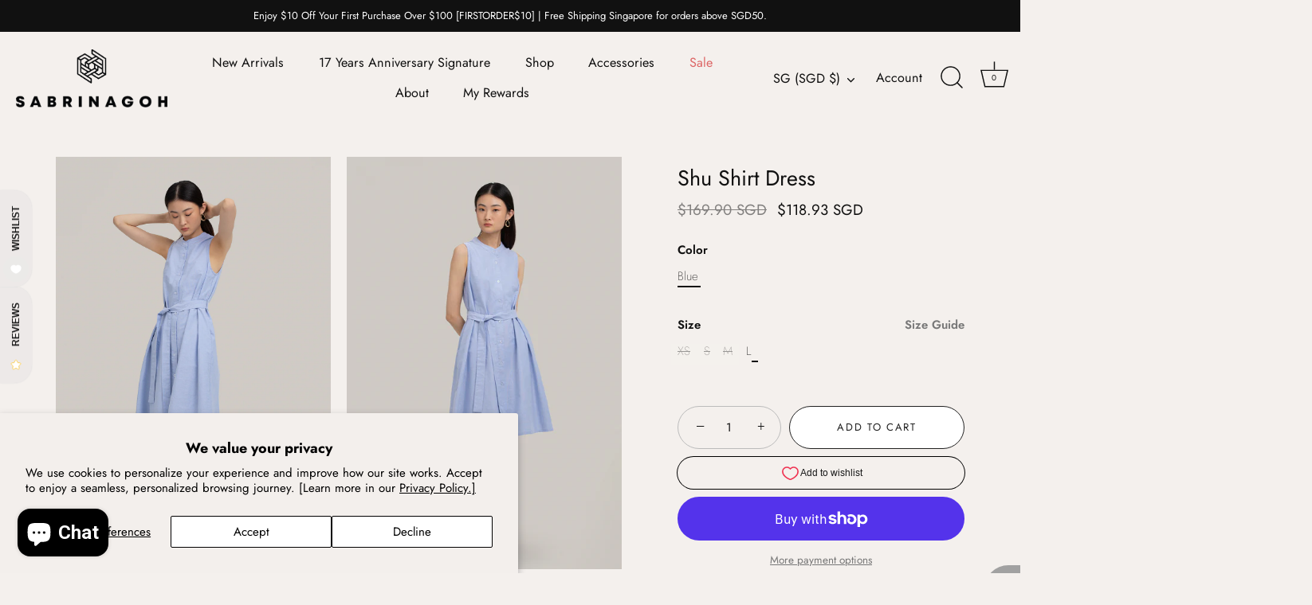

--- FILE ---
content_type: application/javascript
request_url: https://gateway.apaylater.com/plugins/price_divider/chunk/shopify-sabrinagoh-com-js.js
body_size: 127
content:
"use strict";(self.webpackChunkprice_divider=self.webpackChunkprice_divider||[]).push([[73350],{5582:(e,t,i)=>{i.r(t),i.d(t,{default:()=>n});var r=i(83954);const n={data:{section_merge_mode:r.vD.OVERWRITE,sections:[{type:r.Pd.DETAIL,container:".product-area .product-detail",extract_price_from:".price-area",insertion:{to:".product-area__details__header>.product-area__row"},style:{container:{"text-align":"right","font-size":"12px"}}},{type:r.Pd.LIST,container:".product-list .product-block",extract_price_from:".price",insertion:{to:".price"},style:{container:{"font-size":"12px"}}}]},methods:{getLogoSVGStyle:(e,t)=>"\n            vertical-align: unset !important;\n            width:100% !important;\n            height:100% !important;\n            display: inline;\n        ",isShopifyDetailPage:()=>Boolean(document.querySelector("#page-content"))}}}}]);

--- FILE ---
content_type: text/javascript; charset=utf-8
request_url: https://sabrinagoh.com/products/shu-shirt-dress-blue.js
body_size: 1061
content:
{"id":7116464488607,"title":"Shu Shirt Dress","handle":"shu-shirt-dress-blue","description":"\u003cp\u003e\u003cspan\u003eThe designs in SABRINAGOH's collections are intended to slot seamlessly into your existing wardrobe. This Shu shirt dress is cut from blue cotton chambray in a minimal silhouette that's both smart and effortless. Leave the first few buttons undone for a more relaxed look.\u003c\/span\u003e\u003c\/p\u003e\n\u003cp\u003eModel is wearing S size. \u003c\/p\u003e\n\u003cp\u003eMaterial: 100% Cotton Chambray\u003c\/p\u003e\n\u003ctable border=\"0\" cellpadding=\"0\" cellspacing=\"0\" width=\"796\"\u003e\n\u003ccolgroup\u003e \u003ccol width=\"341\"\u003e \u003ccol width=\"112\"\u003e \u003ccol width=\"105\"\u003e \u003ccol width=\"115\"\u003e \u003ccol width=\"123\"\u003e \u003c\/colgroup\u003e\n\u003ctbody\u003e\n\u003ctr height=\"21\"\u003e\n\u003ctd height=\"21\" class=\"xl64\" width=\"341\"\u003eDescription\u003c\/td\u003e\n\u003ctd class=\"xl64\" width=\"112\"\u003eXS (inch）\u003c\/td\u003e\n\u003ctd class=\"xl64\" width=\"105\"\u003eS (inch）\u003c\/td\u003e\n\u003ctd class=\"xl64\" width=\"115\"\u003eM (inch）\u003c\/td\u003e\n\u003ctd class=\"xl64\" width=\"123\"\u003eL (inch）\u003c\/td\u003e\n\u003c\/tr\u003e\n\u003ctr height=\"23\"\u003e\n\u003ctd height=\"23\" class=\"xl63\"\u003eDress Length\u003c\/td\u003e\n\u003ctd class=\"xl63\"\u003e39 1\/2\"\u003c\/td\u003e\n\u003ctd class=\"xl63\"\u003e40 1\/2\"\u003c\/td\u003e\n\u003ctd class=\"xl63\"\u003e41 1\/2\"\u003c\/td\u003e\n\u003ctd class=\"xl63\"\u003e42 1\/2\"\u003c\/td\u003e\n\u003c\/tr\u003e\n\u003ctr height=\"21\"\u003e\n\u003ctd height=\"21\" class=\"xl63\"\u003eChest\u003c\/td\u003e\n\u003ctd class=\"xl63\"\u003e34 1\/4\"\u003c\/td\u003e\n\u003ctd class=\"xl63\"\u003e36 1\/4\"\u003c\/td\u003e\n\u003ctd class=\"xl63\"\u003e38 1\/4\"\u003c\/td\u003e\n\u003ctd class=\"xl63\"\u003e40 1\/4\"\u003c\/td\u003e\n\u003c\/tr\u003e\n\u003ctr height=\"21\"\u003e\n\u003ctd height=\"21\" class=\"xl63\"\u003eWaist Width\u003c\/td\u003e\n\u003ctd class=\"xl63\"\u003e41\"\u003c\/td\u003e\n\u003ctd class=\"xl63\"\u003e43\"\u003c\/td\u003e\n\u003ctd class=\"xl63\"\u003e45\"\u003c\/td\u003e\n\u003ctd class=\"xl63\"\u003e47\"\u003c\/td\u003e\n\u003c\/tr\u003e\n\u003ctr height=\"21\"\u003e\n\u003ctd height=\"21\" class=\"xl63\"\u003eHip Width\u003c\/td\u003e\n\u003ctd class=\"xl63\"\u003e45 1\/2\"\u003c\/td\u003e\n\u003ctd class=\"xl63\"\u003e47 1\/2\"\u003c\/td\u003e\n\u003ctd class=\"xl63\"\u003e49 1\/2\"\u003c\/td\u003e\n\u003ctd class=\"xl63\"\u003e51 1\/2\"\u003c\/td\u003e\n\u003c\/tr\u003e\n\u003ctr height=\"21\"\u003e\n\u003ctd height=\"21\" class=\"xl63\"\u003eShoulder Width\u003c\/td\u003e\n\u003ctd class=\"xl63\"\u003e12 1\/2\"\u003c\/td\u003e\n\u003ctd class=\"xl63\"\u003e13\"\u003c\/td\u003e\n\u003ctd class=\"xl63\"\u003e13 1\/2\"\u003c\/td\u003e\n\u003ctd class=\"xl63\"\u003e14\"\u003c\/td\u003e\n\u003c\/tr\u003e\n\u003c\/tbody\u003e\n\u003c\/table\u003e\n\u003cp\u003e \u003c\/p\u003e\n\u003cp\u003eCare Instruction: \u003c\/p\u003e\n\u003cul\u003e\n\u003cli\u003e\n\u003cp\u003ePreferably hand wash; Machine washable in a gentle cycle (30C) in laundry bag.\u003c\/p\u003e\n\u003c\/li\u003e\n\u003cli\u003e\n\u003cp\u003eWash separately with light colour.\u003c\/p\u003e\n\u003c\/li\u003e\n\u003cli\u003e\n\u003cp\u003eDo not soak for more than 15 minutes.\u003c\/p\u003e\n\u003c\/li\u003e\n\u003cli\u003e\n\u003cp\u003eStretch tenderly after washing to reduce wrinkle.\u003c\/p\u003e\n\u003c\/li\u003e\n\u003cli\u003e\n\u003cp\u003eAir dry and dry flat for cotton knit to prevent it stretches longer.\u003c\/p\u003e\n\u003c\/li\u003e\n\u003cli\u003e\n\u003cp\u003e\u003cspan\u003e \u003c\/span\u003eDo not tumble dry as high heat will shrink the cotton fabric.\u003c\/p\u003e\n\u003c\/li\u003e\n\u003cli\u003e\n\u003cp\u003e\u003cspan\u003e \u003c\/span\u003eSteam iron in med-high heat inside out while the fabric is still damp. If the fabric is dry, pre-moisten it with a spray bottle or use the spray button on your iron to dampen the fabric. Use steam and spray when necessary.\u003c\/p\u003e\n\u003c\/li\u003e\n\u003c\/ul\u003e","published_at":"2022-10-03T12:22:39+08:00","created_at":"2021-10-04T17:12:32+08:00","vendor":"SABRINAGOH","type":"Dress","tags":["sale"],"price":11893,"price_min":11893,"price_max":11893,"available":true,"price_varies":false,"compare_at_price":16990,"compare_at_price_min":16990,"compare_at_price_max":16990,"compare_at_price_varies":false,"variants":[{"id":41205319925919,"title":"Blue \/ XS","option1":"Blue","option2":"XS","option3":null,"sku":"214C81D1BXS","requires_shipping":true,"taxable":true,"featured_image":null,"available":false,"name":"Shu Shirt Dress - Blue \/ XS","public_title":"Blue \/ XS","options":["Blue","XS"],"price":11893,"weight":350,"compare_at_price":16990,"inventory_management":"shopify","barcode":"214C81D1BXS","requires_selling_plan":false,"selling_plan_allocations":[]},{"id":41205319958687,"title":"Blue \/ S","option1":"Blue","option2":"S","option3":null,"sku":"214C81D1BS","requires_shipping":true,"taxable":true,"featured_image":null,"available":false,"name":"Shu Shirt Dress - Blue \/ S","public_title":"Blue \/ S","options":["Blue","S"],"price":11893,"weight":350,"compare_at_price":16990,"inventory_management":"shopify","barcode":"214C81D1BS","requires_selling_plan":false,"selling_plan_allocations":[]},{"id":41205319991455,"title":"Blue \/ M","option1":"Blue","option2":"M","option3":null,"sku":"214C81D1BM","requires_shipping":true,"taxable":true,"featured_image":null,"available":false,"name":"Shu Shirt Dress - Blue \/ M","public_title":"Blue \/ M","options":["Blue","M"],"price":11893,"weight":350,"compare_at_price":16990,"inventory_management":"shopify","barcode":"214C81D1BM","requires_selling_plan":false,"selling_plan_allocations":[]},{"id":41205320024223,"title":"Blue \/ L","option1":"Blue","option2":"L","option3":null,"sku":"214C81D1BL","requires_shipping":true,"taxable":true,"featured_image":null,"available":true,"name":"Shu Shirt Dress - Blue \/ L","public_title":"Blue \/ L","options":["Blue","L"],"price":11893,"weight":350,"compare_at_price":16990,"inventory_management":"shopify","barcode":"214C81D1BL","requires_selling_plan":false,"selling_plan_allocations":[]}],"images":["\/\/cdn.shopify.com\/s\/files\/1\/0050\/1737\/0742\/products\/ShuShirtDress_Blue_Side.png?v=1633338778","\/\/cdn.shopify.com\/s\/files\/1\/0050\/1737\/0742\/products\/ShuShirtDress_Blue_Back.png?v=1633338778","\/\/cdn.shopify.com\/s\/files\/1\/0050\/1737\/0742\/products\/ShuShirtDress_Blue_Front.png?v=1633338777"],"featured_image":"\/\/cdn.shopify.com\/s\/files\/1\/0050\/1737\/0742\/products\/ShuShirtDress_Blue_Side.png?v=1633338778","options":[{"name":"Color","position":1,"values":["Blue"]},{"name":"Size","position":2,"values":["XS","S","M","L"]}],"url":"\/products\/shu-shirt-dress-blue","media":[{"alt":null,"id":23552477724831,"position":1,"preview_image":{"aspect_ratio":0.666,"height":1501,"width":1000,"src":"https:\/\/cdn.shopify.com\/s\/files\/1\/0050\/1737\/0742\/products\/ShuShirtDress_Blue_Side.png?v=1633338778"},"aspect_ratio":0.666,"height":1501,"media_type":"image","src":"https:\/\/cdn.shopify.com\/s\/files\/1\/0050\/1737\/0742\/products\/ShuShirtDress_Blue_Side.png?v=1633338778","width":1000},{"alt":null,"id":23552477692063,"position":2,"preview_image":{"aspect_ratio":0.666,"height":1501,"width":1000,"src":"https:\/\/cdn.shopify.com\/s\/files\/1\/0050\/1737\/0742\/products\/ShuShirtDress_Blue_Back.png?v=1633338778"},"aspect_ratio":0.666,"height":1501,"media_type":"image","src":"https:\/\/cdn.shopify.com\/s\/files\/1\/0050\/1737\/0742\/products\/ShuShirtDress_Blue_Back.png?v=1633338778","width":1000},{"alt":null,"id":23552477757599,"position":3,"preview_image":{"aspect_ratio":0.666,"height":1501,"width":1000,"src":"https:\/\/cdn.shopify.com\/s\/files\/1\/0050\/1737\/0742\/products\/ShuShirtDress_Blue_Front.png?v=1633338777"},"aspect_ratio":0.666,"height":1501,"media_type":"image","src":"https:\/\/cdn.shopify.com\/s\/files\/1\/0050\/1737\/0742\/products\/ShuShirtDress_Blue_Front.png?v=1633338777","width":1000}],"requires_selling_plan":false,"selling_plan_groups":[]}